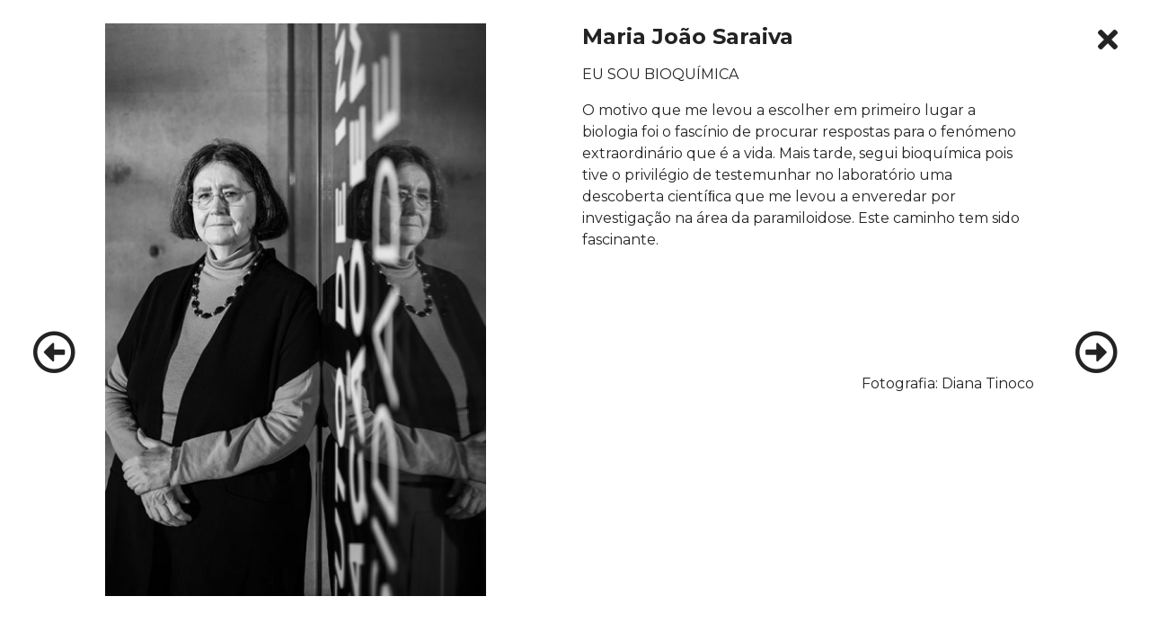

--- FILE ---
content_type: text/html; charset=UTF-8
request_url: https://www.cienciaviva.pt/mulheresnaciencia/home/?id=5199&ano=2023
body_size: 5136
content:
<!DOCTYPE html>

<html lang="pt" class="">
<head><meta charset="utf-8">
<meta http-equiv="Content-Type" content="text/html;">

<meta name="viewport" content="width=device-width, initial-scale=1.0">
<meta http-equiv="X-UA-Compatible" content="ie=edge">
<meta name="description" content="">
<meta name="keywords" content="Ci�ncia">
<title></title>


<!--Open Graph meta tags-->
<meta property="og:url" content="/">
    <meta property="og:type" content=" website">
    <meta property="og:title" content="">
    <meta property="og:description" content="">
    <meta property="og:image" content="">

    <meta name="twitter:card" content="summary">
    <meta property="twitter:url" content="">
    <meta property="twitter:title" content="">
    <meta property="twitter:description" content="">
    <meta property="twitter:image" content="">
    
     <link rel="stylesheet" href="https://www.cienciaviva.pt/css/bootstrap431.css">
     <link rel="stylesheet" href="https://use.fontawesome.com/releases/v5.3.1/css/all.css" integrity="sha384-mzrmE5qonljUremFsqc01SB46JvROS7bZs3IO2EmfFsd15uHvIt+Y8vEf7N7fWAU" crossorigin="anonymous">

     <link rel="preconnect" href="https://fonts.gstatic.com">
<link rel="preconnect" href="https://fonts.gstatic.com">
<link href="https://fonts.googleapis.com/css2?family=Montserrat:ital,wght@0,100;0,200;0,300;0,400;0,500;0,600;0,700;0,800;0,900;1,100;1,200;1,300;1,400;1,500;1,600;1,700;1,800;1,900&display=swap" rel="stylesheet">
     
</head> 
  
<style>
html, body {
  height: 100%;
}
body {
  display: flex;
}

body {

    font-family: 'Montserrat', sans-serif;
  }

.fullheight{
	  flex: 1;
}

p{
	color:#232323;
}

a {
  text-decoration: none;
  display: inline-block;
  padding: 8px 16px;
}

a:hover {
  background-color: #ddd;
  color: black;
}

.previous {
  background-color: transparent;
  color: #232323;
  position:absolute;
  left:20px;
  top:50%;
}

.previous:hover {
  background-color: transparent;
  color: #026EAC;
  position:absolute;
  left:20px;
  top:50%;
}

.sair{
  color:#232323;position:absolute;right:20px;top:20px;background-color: transparent!important;z-index: 9999999999999;
}

.sair:hover{
  color: #026EAC;position:absolute;right:20px;top:20px;background-color: transparent!important;z-index: 9999999999999;
}

.next {
  background-color: transparent;
  color: #232323;
  position:absolute;
  right:20px;
  top:50%;
}

.next:hover {
  background-color: transparent;
  color: #026EAC;
  position:absolute;
  right:20px;
  top:50%;
}

.round {
  border-radius: 50%;
}

.heightwidth{
  width:100%;max-width:70%;margin:auto;display:table;
}

@media(max-width:992px){
  .heightwidth{
  width:100%;height:auto;margin:auto;display:table;
}
}

</style>

<body style="background-color:#ffffff;">
<div class="fullheight" id="imgdiv" style="padding:2%;">
 			<a style="" class="sair" href="/mulheresnaciencia#pesquisa">
                <i class="fas fa-times fa-2x"></i>            </a>
       <div class="col-lg-12" style="display:table;margin:auto;height:100%;">

              <div class="row">
              
               
        <div class="col-lg-6" id="imgdivcontainer" >
        	<img id="imageurl" class="heightwidth" src="" alt=""/>
        </div>
          <div class="col-lg-5">
          		<p style="margin: 0cm 0cm 0pt; line-height: normal;"> </p>
        		<p style="margin: 0cm 0cm 0pt; text-align: justify; line-height: normal;">
        			<strong><span style="font-size: 24px;">Maria Jo&atilde;o Saraiva</span>
        				<br/>
        			</strong>
				</p>
        		<p style="text-align: justify;"> </p>
        		<p style="text-align: justify;"><span style="font-family: 'Montserrat', sans-serif; font-size: 12pt;">EU SOU BIOQU&Iacute;MICA</span></p>
        		<p><p>O motivo que me levou a escolher em primeiro lugar a biologia foi o fasc&iacute;nio de procurar respostas para o fen&oacute;meno extraordin&aacute;rio que &eacute; a vida. Mais tarde, segui bioqu&iacute;mica pois tive o privil&eacute;gio de testemunhar no laborat&oacute;rio uma descoberta cient&iacute;&#64257;ca que me levou a enveredar por investiga&ccedil;&atilde;o na &aacute;rea da paramiloidose. Este caminho tem sido fascinante.</p></p>
                <p>&nbsp;</p>
                <p>&nbsp;</p>
                <p>&nbsp;</p>
      		    <p style="text-align: right;">Fotografia: Diana Tinoco</p></span></p>
        	    <p> </p>
           </div>
    
    
			<br><br>
	  </div>
  </div>

<a href="?id=5198&ano=2023" class="previous"><i class="far fa-arrow-alt-circle-left fa-3x"></i></a>
<a href="?id=5200&ano=2023" class="next"><i class="far fa-arrow-alt-circle-right fa-3x"></i></a>
</div>

<script>
	

	var heightorigin = document.getElementById("imgdiv").offsetHeight*0.92065;
	console.log(heightorigin);

	document.getElementById("imgdivcontainer").style.height = heightorigin;
	document.getElementById("imageurl").src='//img.cienciaviva.pt/public/pt.cienciaviva.io/cmslist/12/A196ogRatGCfpZ9n30.jpg?h='+heightorigin;
	//document.getElementById("imgdivcontainer").setAttribute("style","width:"+heightorigin+";");
	//var height = document.getElementById("imgdivcontainer").clientHeight;
	//console.log(height);
	
	
	//alert(height);

</script>

</body>
</html>  